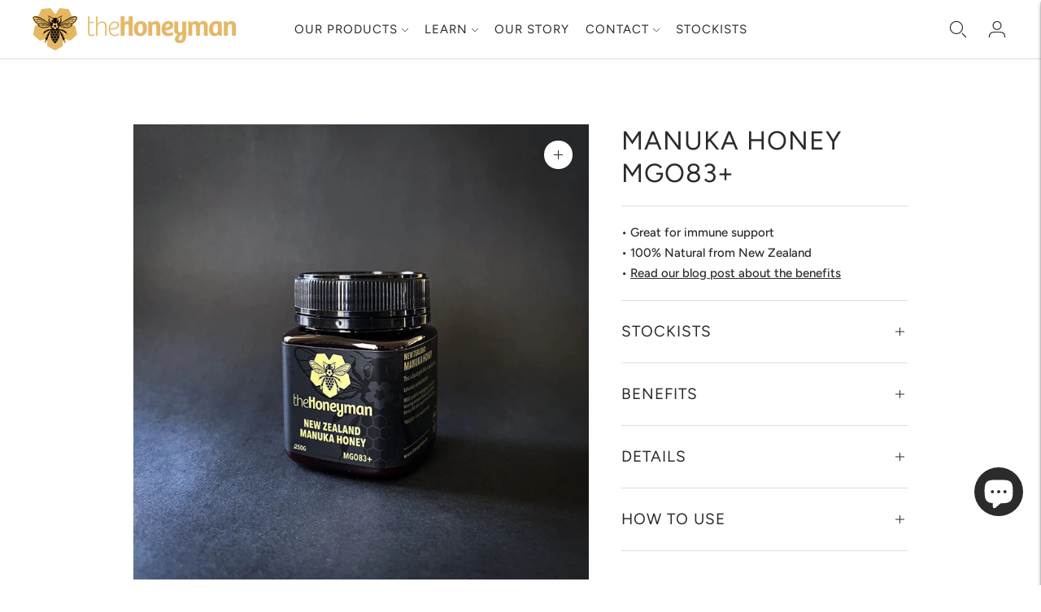

--- FILE ---
content_type: text/javascript; charset=utf-8
request_url: https://honeyman.co/en-us/products/manuka-honey-mgo83.js
body_size: 29
content:
{"id":6813858070575,"title":"Manuka Honey MGO83+","handle":"manuka-honey-mgo83","description":"\u003cp\u003eOur Manuka honey is sourced from the finest locations in New Zealand. \u003cbr\u003e\u003cbr\u003eThis golden MGO83+ Manuka honey comes straight from our hives and has been certified to contain at least 83 mg\/ kg of dietary methylglyoxal.\u003c\/p\u003e\n\u003cp\u003eIt is a delightfully sweet, creamy honey with a delicate floral flavour.\u003cbr\u003e\u003cbr\u003eThis is a Monofloral Manuka Honey, meaning it comes solely from the nectar of the Manuka bush.\u003c\/p\u003e","published_at":"2021-12-05T15:28:59+13:00","created_at":"2021-12-05T15:28:57+13:00","vendor":"theHoneyman","type":"Honey","tags":[],"price":3000,"price_min":3000,"price_max":3000,"available":false,"price_varies":false,"compare_at_price":null,"compare_at_price_min":0,"compare_at_price_max":0,"compare_at_price_varies":false,"variants":[{"id":40636038217775,"title":"250g","option1":"250g","option2":null,"option3":null,"sku":"","requires_shipping":true,"taxable":false,"featured_image":null,"available":false,"name":"Manuka Honey MGO83+ - 250g","public_title":"250g","options":["250g"],"price":3000,"weight":280,"compare_at_price":null,"inventory_management":"shopify","barcode":"9421905893060","requires_selling_plan":false,"selling_plan_allocations":[]}],"images":["\/\/cdn.shopify.com\/s\/files\/1\/0064\/4952\/8879\/products\/manuka-honey-mgo83-754259.jpg?v=1660676101","\/\/cdn.shopify.com\/s\/files\/1\/0064\/4952\/8879\/products\/manuka-honey-mgo83-909606.jpg?v=1660676101","\/\/cdn.shopify.com\/s\/files\/1\/0064\/4952\/8879\/products\/manuka-honey-mgo83-233447.jpg?v=1660676101"],"featured_image":"\/\/cdn.shopify.com\/s\/files\/1\/0064\/4952\/8879\/products\/manuka-honey-mgo83-754259.jpg?v=1660676101","options":[{"name":"Size","position":1,"values":["250g"]}],"url":"\/en-us\/products\/manuka-honey-mgo83","media":[{"alt":"Manuka Honey MGO83+ - theHoneyman","id":24371844841519,"position":1,"preview_image":{"aspect_ratio":1.0,"height":1000,"width":1000,"src":"https:\/\/cdn.shopify.com\/s\/files\/1\/0064\/4952\/8879\/products\/manuka-honey-mgo83-754259.jpg?v=1660676101"},"aspect_ratio":1.0,"height":1000,"media_type":"image","src":"https:\/\/cdn.shopify.com\/s\/files\/1\/0064\/4952\/8879\/products\/manuka-honey-mgo83-754259.jpg?v=1660676101","width":1000},{"alt":"Manuka Honey MGO83+ - theHoneyman","id":24371844874287,"position":2,"preview_image":{"aspect_ratio":1.0,"height":1000,"width":1000,"src":"https:\/\/cdn.shopify.com\/s\/files\/1\/0064\/4952\/8879\/products\/manuka-honey-mgo83-909606.jpg?v=1660676101"},"aspect_ratio":1.0,"height":1000,"media_type":"image","src":"https:\/\/cdn.shopify.com\/s\/files\/1\/0064\/4952\/8879\/products\/manuka-honey-mgo83-909606.jpg?v=1660676101","width":1000},{"alt":"Manuka Honey MGO83+ - theHoneyman","id":24371844907055,"position":3,"preview_image":{"aspect_ratio":1.0,"height":1000,"width":1000,"src":"https:\/\/cdn.shopify.com\/s\/files\/1\/0064\/4952\/8879\/products\/manuka-honey-mgo83-233447.jpg?v=1660676101"},"aspect_ratio":1.0,"height":1000,"media_type":"image","src":"https:\/\/cdn.shopify.com\/s\/files\/1\/0064\/4952\/8879\/products\/manuka-honey-mgo83-233447.jpg?v=1660676101","width":1000}],"requires_selling_plan":false,"selling_plan_groups":[]}